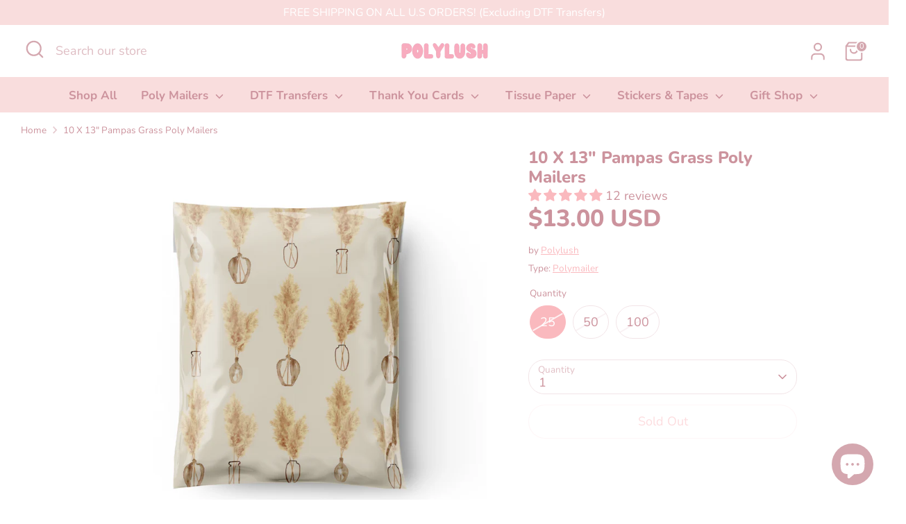

--- FILE ---
content_type: text/css
request_url: https://polylush.com/cdn/shop/t/11/assets/swatches.css?v=120955299172310684781727453679
body_size: -672
content:
[data-swatch="white"] { --swatch-background-color:#FFFFFF}[data-swatch="light pink"] { --swatch-background-color:#E4C6D4}[data-swatch="black"] { --swatch-background-color:#25282A}[data-swatch="light blue"] { --swatch-background-color:#A3B3CB}[data-swatch="red"] { --swatch-background-color:#D50032}[data-swatch="navy"] { --swatch-background-color:#263147}[data-swatch="sport gray"] { --swatch-background-color:#97999B}[data-swatch="banana"] { --swatch-background-color:#f1e6b2}[data-swatch="blossom"] { --swatch-background-color:#f8bed6}[data-swatch="ivory"] { --swatch-background-color:#e7ceb5}[data-swatch="orchid"] { --swatch-background-color:#c7b2de}[data-swatch="pepper"] { --swatch-background-color:#4e4b48}[data-swatch="yam"] { --swatch-background-color:#be531c}
